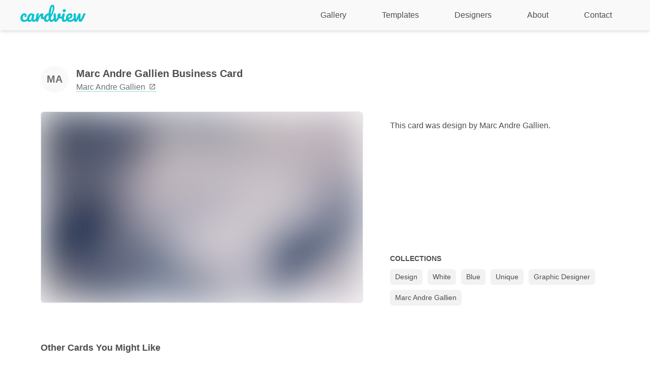

--- FILE ---
content_type: text/html; charset=utf-8
request_url: https://cardview.net/business-card-gallery/312-marc-andre-gallien-business-card/
body_size: 10739
content:
<!DOCTYPE html><html data-html-server-rendered="true" lang="en" data-vue-tag="%7B%22lang%22:%7B%22ssr%22:%22en%22%7D%7D"><head>
    <title>Marc Andre Gallien Business Card - Cardview.net</title><meta name="gridsome:hash" content="992e3c0f129120b0950a95a44d74d3df8f272da8"><meta data-vue-tag="ssr" charset="utf-8"><meta data-vue-tag="ssr" name="generator" content="Gridsome v0.7.23"><meta data-vue-tag="ssr" data-key="viewport" name="viewport" content="width=device-width, initial-scale=1, viewport-fit=cover"><meta data-vue-tag="ssr" data-key="format-detection" name="format-detection" content="telephone=no"><meta data-vue-tag="ssr" name="viewport" content="width=device-width, initial-scale=1.0, minimum-scale=1.0, maximum-scale=1.0"><meta data-vue-tag="ssr" name="description" content="Marc Andre Gallien Business Card"><link data-vue-tag="ssr" rel="icon" href="data:,"><link data-vue-tag="ssr" rel="icon" type="image/png" sizes="16x16" href="/assets/static/favicon.ce0531f.cc7cbb49fabf29b228c4503cecb36947.png"><link data-vue-tag="ssr" rel="icon" type="image/png" sizes="32x32" href="/assets/static/favicon.ac8d93a.cc7cbb49fabf29b228c4503cecb36947.png"><link data-vue-tag="ssr" rel="icon" type="image/png" sizes="96x96" href="/assets/static/favicon.b9532cc.cc7cbb49fabf29b228c4503cecb36947.png"><link data-vue-tag="ssr" rel="apple-touch-icon" type="image/png" sizes="76x76" href="/assets/static/favicon.f22e9f3.cc7cbb49fabf29b228c4503cecb36947.png"><link data-vue-tag="ssr" rel="apple-touch-icon" type="image/png" sizes="152x152" href="/assets/static/favicon.62d22cb.cc7cbb49fabf29b228c4503cecb36947.png"><link data-vue-tag="ssr" rel="apple-touch-icon" type="image/png" sizes="120x120" href="/assets/static/favicon.1539b60.cc7cbb49fabf29b228c4503cecb36947.png"><link data-vue-tag="ssr" rel="apple-touch-icon" type="image/png" sizes="167x167" href="/assets/static/favicon.dc0cdc5.cc7cbb49fabf29b228c4503cecb36947.png"><link data-vue-tag="ssr" rel="apple-touch-icon" type="image/png" sizes="180x180" href="/assets/static/favicon.7b22250.cc7cbb49fabf29b228c4503cecb36947.png"><link rel="preload" href="/assets/css/0.styles.2900b21f.css" as="style"><link rel="preload" href="/assets/js/app.55ed8093.js" as="script"><link rel="preload" href="/assets/js/3.78532663.js" as="script"><link rel="prefetch" href="/assets/js/1.c4b866ac.js"><link rel="prefetch" href="/assets/js/10.6ec59694.js"><link rel="prefetch" href="/assets/js/11.b58438c4.js"><link rel="prefetch" href="/assets/js/page--src--pages--404-vue.77741e28.js"><link rel="prefetch" href="/assets/js/page--src--pages--about-vue.9c4c46cd.js"><link rel="prefetch" href="/assets/js/page--src--pages--contact-vue.b05f7bcb.js"><link rel="prefetch" href="/assets/js/page--src--pages--designers-vue.ceae392e.js"><link rel="prefetch" href="/assets/js/page--src--pages--index-vue.53836a74.js"><link rel="prefetch" href="/assets/js/vendors~page--src--pages--designers-vue~page--src--pages--index-vue.430219e9.js"><link rel="stylesheet" href="/assets/css/0.styles.2900b21f.css"><noscript data-vue-tag="ssr"><style>.g-image--loading{display:none;}</style></noscript>
  </head>
  <body>
    <div data-server-rendered="true" id="app"><div class="nav-mobile"><div id="nav-mobile__button"></div><ul class="nav-mobile__list"><li><a href="/" class="nav-mobile__link home active">Gallery</a></li><li><a href="/business-card-templates" class="nav-mobile__link">Templates</a></li><li><a href="/designers" class="nav-mobile__link">Designers</a></li><li><a href="/about" class="nav-mobile__link">About</a></li><li><a href="/contact" class="nav-mobile__link">Contact</a></li></ul></div><div class="layout-container"><header><a href="/" class="logo active"><img src="/assets/img/logo-cardview.d5a026cd.svg" alt="Cardview Logo"></a><nav class="nav"><a href="/" class="nav__link home active">Gallery</a><a href="/business-card-templates/" class="nav__link">Templates</a><a href="/designers/" class="nav__link">Designers</a><a href="/about/" class="nav__link">About</a><a href="/contact/" class="nav__link">Contact</a></nav></header><main><div class="single-card-page"><div class="current-card" data-v-305e0018=""><div class="section-image" data-v-305e0018=""><section tabindex="0" class="carousel hooper" style="display:none;" data-v-305e0018=""><div class="hooper-list"><ul class="hooper-track" style="transform:translate(NaNpx, 0);"><li class="hooper-slide is-active" style="width:0px;" data-v-305e0018=""><img src="data:image/svg+xml,%3csvg fill='none' viewBox='0 0 633 378' xmlns='http://www.w3.org/2000/svg' xmlns:xlink='http://www.w3.org/1999/xlink'%3e%3cdefs%3e%3cfilter id='__svg-blur-294f0bddfc8381e365f016761afc178b'%3e%3cfeGaussianBlur in='SourceGraphic' stdDeviation='40'/%3e%3c/filter%3e%3c/defs%3e%3cimage x='0' y='0' filter='url(%23__svg-blur-294f0bddfc8381e365f016761afc178b)' width='633' height='378' xlink:href='data:image/jpeg%3bbase64%2c/9j/2wBDAAYEBQYFBAYGBQYHBwYIChAKCgkJChQODwwQFxQYGBcUFhYaHSUfGhsjHBYWICwgIyYnKSopGR8tMC0oMCUoKSj/2wBDAQcHBwoIChMKChMoGhYaKCgoKCgoKCgoKCgoKCgoKCgoKCgoKCgoKCgoKCgoKCgoKCgoKCgoKCgoKCgoKCgoKCj/wAARCAAmAEADASIAAhEBAxEB/8QAGQAAAgMBAAAAAAAAAAAAAAAABQYAAwcE/8QAMBAAAgECBQMDAQcFAAAAAAAAAQIDBBEABRIhMQYTURRBYRUiMlJxgaGxBxYjRJH/xAAXAQEBAQEAAAAAAAAAAAAAAAADBAEC/8QAHhEAAwABBQEBAAAAAAAAAAAAAAECAxESITFBImH/2gAMAwEAAhEDEQA/AMbTpwOCyCqgSxIeWPUl7XsWXBjKxnOVUsJjki9JY2ZJdV/s6gLBvNht5OOqngrBTy9xJAuix7lPsxPloiP01rbyMMcuWwxPHErUy0jkRofvaN7fLbE/iB%2bMXKvGDt9QN6ZavzfqShipqaqy6vLXllVdC6BfUfO1z%2btsafXdLSwulVS1JqalT/ssFd/ewkWxH5fGLehckjoYpZ2sKu5hcBbKljwoudjsb%2b%2b2HD00bhWlQNo3Bbe2AvJ9cDTj%2beRQyyCShzFJ371SEjaKaMKWdSx1XNxdt777284L0LAtIkEMiRxtp7TppZR5HkYMd%2bC6qrFyxIAjBb%2bOMXRIXQMY3j%2bHABwdPXs7S06Bs0PfiCq1oz963JHj4xzzwKFICgDwOMdVRIkVRMk8iQEgFHZgA1xv%2bdj/ADhT6szv%2b26IVdbUCpcH/EioV7gPIuNuPf8ALGqW%2bDXSXLMOzHPIxlBy6lklMqG2uRtRsSCQGPG4G4I%2bOccVBm2ZpmFLIsjzSKyosbgaZBe2kgcg3t53xTPk2YSZm4qLsXbU05FwF51EDjaxthyyrK/QU0VRDWSxU0L91agUEjAkW3Nrg7i3xi5bVJD9VRqOQZm1Jkg1SrTyQ1BV43UtpI3MZPN7Dn3uMMT0ZqmSaEz1dLUL3FGv7Gk2IBvv8%2b2Mr%2buZinVop6imWWGti0ysg7RkKjZm9g1twRzaxxpPQucxOZcoSenqVowQk0VSjki%2by6Qb7X5xPUtLcOrTe0YaOhqkiEayx08d76Y1uf8ApOCWjTGNTXAG7Gwv84qgrIp2kWCRWMezWNyDjP8A%2bruYGDpOtp5WdZiFVbnaVSwv%2bthglLt6CVSlahXqTqLpoyrRT5rTmuP2YhAO66n4sCL/AL4zXMKiKvqagtJNXZYxMIZ2ClRyWC7Bb297cc4zCmjnnraenoUkeplcCNYluxPwPONy6c6EkoqAnN6ySeYAiBLAGnU%2bTvc/BuoPGLMmOMHpJiy1n8AXpKelpMto4oBIs1SiNrcqXsrHdhvzvhSfLE%2bp5hUQRrTLlqM5CSuxJXlhfk7iw245HOJiYDE2UZUhsy90qpIaPNaanqHkjSVZVUrdJAAARfY8XA22vihvp1D1wsXppDVyP6aKYEbOpBa558AMN7XuMTEwy70/AX0n%2bjL0vm%2baDMZ6qlq1qKM95XiqY9LBowDa631AKdmNj7Y6esqmm6x6aypxFJDDPK7MCwDDSLWuL7XYYmJgq4aaFnlNMMdEdEZd0nCzxD1GYuNMlU43A/Cv4V/c%2b%2bDNdKI0diDZRc2xMTAunT1Y0ypWiP/Z' /%3e%3c/svg%3e" width="633" data-src="/assets/static/marc-andre-gallien-business-card.30f820c.923e450d41ad8909e8c581d47fdc5257.jpg" data-srcset="/assets/static/marc-andre-gallien-business-card.30f820c.923e450d41ad8909e8c581d47fdc5257.jpg 633w" data-sizes="(max-width: 633px) 100vw, 633px" class="carousel-image g-image g-image--lazy g-image--loading" data-v-305e0018=""><noscript data-v-305e0018=""><img src="/assets/static/marc-andre-gallien-business-card.30f820c.923e450d41ad8909e8c581d47fdc5257.jpg" class="carousel-image g-image g-image--loaded" width="633"></noscript></li></ul><div class="hooper-navigation" data-v-305e0018=""><button type="button" class="hooper-prev"><svg class="icon icon-arrowLeft" viewBox="0 0 24 24" width="24px" height="24px"><title>Arrow Left</title><path d="M0 0h24v24H0z" fill="none"></path><path d="M15.41 16.59L10.83 12l4.58-4.59L14 6l-6 6 6 6 1.41-1.41z"></path></svg></button><button type="button" class="hooper-next"><svg class="icon icon-arrowRight" viewBox="0 0 24 24" width="24px" height="24px"><title>Arrow Right</title><path d="M0 0h24v24H0z" fill="none"></path><path d="M8.59 16.59L13.17 12 8.59 7.41 10 6l6 6-6 6-1.41-1.41z"></path></svg></button></div><div aria-live="polite" aria-atomic="true" class="hooper-liveregion hooper-sr-only">Item 1 of 1</div></div></section><img src="data:image/svg+xml,%3csvg fill='none' viewBox='0 0 633 378' xmlns='http://www.w3.org/2000/svg' xmlns:xlink='http://www.w3.org/1999/xlink'%3e%3cdefs%3e%3cfilter id='__svg-blur-294f0bddfc8381e365f016761afc178b'%3e%3cfeGaussianBlur in='SourceGraphic' stdDeviation='40'/%3e%3c/filter%3e%3c/defs%3e%3cimage x='0' y='0' filter='url(%23__svg-blur-294f0bddfc8381e365f016761afc178b)' width='633' height='378' xlink:href='data:image/jpeg%3bbase64%2c/9j/2wBDAAYEBQYFBAYGBQYHBwYIChAKCgkJChQODwwQFxQYGBcUFhYaHSUfGhsjHBYWICwgIyYnKSopGR8tMC0oMCUoKSj/2wBDAQcHBwoIChMKChMoGhYaKCgoKCgoKCgoKCgoKCgoKCgoKCgoKCgoKCgoKCgoKCgoKCgoKCgoKCgoKCgoKCgoKCj/wAARCAAmAEADASIAAhEBAxEB/8QAGQAAAgMBAAAAAAAAAAAAAAAABQYAAwcE/8QAMBAAAgECBQMDAQcFAAAAAAAAAQIDBBEABRIhMQYTURRBYRUiMlJxgaGxBxYjRJH/xAAXAQEBAQEAAAAAAAAAAAAAAAADBAEC/8QAHhEAAwABBQEBAAAAAAAAAAAAAAECAxESITFBImH/2gAMAwEAAhEDEQA/AMbTpwOCyCqgSxIeWPUl7XsWXBjKxnOVUsJjki9JY2ZJdV/s6gLBvNht5OOqngrBTy9xJAuix7lPsxPloiP01rbyMMcuWwxPHErUy0jkRofvaN7fLbE/iB%2bMXKvGDt9QN6ZavzfqShipqaqy6vLXllVdC6BfUfO1z%2btsafXdLSwulVS1JqalT/ssFd/ewkWxH5fGLehckjoYpZ2sKu5hcBbKljwoudjsb%2b%2b2HD00bhWlQNo3Bbe2AvJ9cDTj%2beRQyyCShzFJ371SEjaKaMKWdSx1XNxdt777284L0LAtIkEMiRxtp7TppZR5HkYMd%2bC6qrFyxIAjBb%2bOMXRIXQMY3j%2bHABwdPXs7S06Bs0PfiCq1oz963JHj4xzzwKFICgDwOMdVRIkVRMk8iQEgFHZgA1xv%2bdj/ADhT6szv%2b26IVdbUCpcH/EioV7gPIuNuPf8ALGqW%2bDXSXLMOzHPIxlBy6lklMqG2uRtRsSCQGPG4G4I%2bOccVBm2ZpmFLIsjzSKyosbgaZBe2kgcg3t53xTPk2YSZm4qLsXbU05FwF51EDjaxthyyrK/QU0VRDWSxU0L91agUEjAkW3Nrg7i3xi5bVJD9VRqOQZm1Jkg1SrTyQ1BV43UtpI3MZPN7Dn3uMMT0ZqmSaEz1dLUL3FGv7Gk2IBvv8%2b2Mr%2buZinVop6imWWGti0ysg7RkKjZm9g1twRzaxxpPQucxOZcoSenqVowQk0VSjki%2by6Qb7X5xPUtLcOrTe0YaOhqkiEayx08d76Y1uf8ApOCWjTGNTXAG7Gwv84qgrIp2kWCRWMezWNyDjP8A%2bruYGDpOtp5WdZiFVbnaVSwv%2bthglLt6CVSlahXqTqLpoyrRT5rTmuP2YhAO66n4sCL/AL4zXMKiKvqagtJNXZYxMIZ2ClRyWC7Bb297cc4zCmjnnraenoUkeplcCNYluxPwPONy6c6EkoqAnN6ySeYAiBLAGnU%2bTvc/BuoPGLMmOMHpJiy1n8AXpKelpMto4oBIs1SiNrcqXsrHdhvzvhSfLE%2bp5hUQRrTLlqM5CSuxJXlhfk7iw245HOJiYDE2UZUhsy90qpIaPNaanqHkjSVZVUrdJAAARfY8XA22vihvp1D1wsXppDVyP6aKYEbOpBa558AMN7XuMTEwy70/AX0n%2bjL0vm%2baDMZ6qlq1qKM95XiqY9LBowDa631AKdmNj7Y6esqmm6x6aypxFJDDPK7MCwDDSLWuL7XYYmJgq4aaFnlNMMdEdEZd0nCzxD1GYuNMlU43A/Cv4V/c%2b%2bDNdKI0diDZRc2xMTAunT1Y0ypWiP/Z' /%3e%3c/svg%3e" width="633" data-src="/assets/static/marc-andre-gallien-business-card.30f820c.923e450d41ad8909e8c581d47fdc5257.jpg" data-srcset="/assets/static/marc-andre-gallien-business-card.30f820c.923e450d41ad8909e8c581d47fdc5257.jpg 633w" data-sizes="(max-width: 633px) 100vw, 633px" class="carousel-image g-image g-image--lazy g-image--loading" style="margin-bottom:15px;" data-v-305e0018=""><noscript data-v-305e0018=""><img src="/assets/static/marc-andre-gallien-business-card.30f820c.923e450d41ad8909e8c581d47fdc5257.jpg" class="carousel-image g-image g-image--loaded" width="633"></noscript><!----></div><div class="card-info" data-v-305e0018=""><div class="designer-image-placeholder" data-v-305e0018="">MA</div><div data-v-305e0018=""><h1 class="card-name" data-v-305e0018="">Marc Andre Gallien Business Card</h1><a rel="nofollow noreferrer" href="http://www.behance.net/mgallien" class="designer-link" data-v-305e0018="">
          Marc Andre Gallien
        <img src="/assets/img/icon-open-in-new-tab.4d260b36.svg" class="icon-outbound" data-v-305e0018=""></a></div></div><div class="card-description" data-v-305e0018="">This card was design by Marc Andre Gallien.</div><div class="tags" data-v-305e0018=""><span class="tags__title" data-v-305e0018="">Collections</span><ul class="tags__list" data-v-305e0018=""><li class="tags__item" data-v-305e0018=""><a href="/business-card-collections/design/" data-v-305e0018="">
            Design
          </a></li><li class="tags__item" data-v-305e0018=""><a href="/business-card-collections/white/" data-v-305e0018="">
            White
          </a></li><li class="tags__item" data-v-305e0018=""><a href="/business-card-collections/blue/" data-v-305e0018="">
            Blue
          </a></li><li class="tags__item" data-v-305e0018=""><a href="/business-card-collections/unique/" data-v-305e0018="">
            Unique
          </a></li><li class="tags__item" data-v-305e0018=""><a href="/business-card-collections/graphic-designer/" data-v-305e0018="">
            Graphic Designer
          </a></li><li class="tags__item" data-v-305e0018=""><a href="/business-card-collections/marc-andre-gallien/" data-v-305e0018="">
            Marc Andre Gallien
          </a></li></ul></div></div><div class="similar-cards" data-v-5b84cbac=""><h2 class="title" data-v-5b84cbac="">Other Cards You Might Like</h2><div class="container" data-v-5b84cbac=""><div class="card" data-v-5b84cbac=""><img src="data:image/svg+xml,%3csvg fill='none' viewBox='0 0 300 300' xmlns='http://www.w3.org/2000/svg' xmlns:xlink='http://www.w3.org/1999/xlink'%3e%3cdefs%3e%3cfilter id='__svg-blur-b4bb086c9348ddbdc4ff2928b64c0160'%3e%3cfeGaussianBlur in='SourceGraphic' stdDeviation='40'/%3e%3c/filter%3e%3c/defs%3e%3cimage x='0' y='0' filter='url(%23__svg-blur-b4bb086c9348ddbdc4ff2928b64c0160)' width='300' height='300' xlink:href='data:image/jpeg%3bbase64%2c/9j/2wBDAAYEBQYFBAYGBQYHBwYIChAKCgkJChQODwwQFxQYGBcUFhYaHSUfGhsjHBYWICwgIyYnKSopGR8tMC0oMCUoKSj/2wBDAQcHBwoIChMKChMoGhYaKCgoKCgoKCgoKCgoKCgoKCgoKCgoKCgoKCgoKCgoKCgoKCgoKCgoKCgoKCgoKCgoKCj/wAARCABAAEADASIAAhEBAxEB/8QAGwAAAgIDAQAAAAAAAAAAAAAABQYDBAACBwH/xAA3EAACAQIFAwIEAwUJAAAAAAABAgMEEQAFEiExBhNBIlEUYXGBBxUyJFKRodEWIzNCQ3KSseH/xAAZAQACAwEAAAAAAAAAAAAAAAABAgADBAX/xAAsEQACAQMBBgUEAwAAAAAAAAABAgMAESEEEjFBUWGRBRMiocEUgdHwQnHx/[base64]%2bbecVus%2bjMp6opw9YOxWqLR1MAvInyb94fX7YPQMWpI30LGTGDoXhduB8sDY5qtoO5qcgXJba1v4c%2b/ywGmC2IFNFoml2gxGDbPPp2rbOen480oIYRWtBPGioJwAWIFr3B8nf6XwFz2uqMmeokpKGvhoqKL/AB4%2b2ImVRcswdhq9gBY8%2b%2bGS7duKRJpCGdVs2n33B2xQ6wi7/TOYRWjJeO1pRdT6hyPbAQLtFrZNNPJN5awl7qNw5d6VIc4hzvKgRPX5MIUWeeWhYwxoWG2sstwbC9jdSPPGGLKo8why6WTMI1zSop110c8emNqiwJAYA6Q3i4NjfCXQ5VmtfmmqQ1WurTVUS1rqI5mQhoo%2b2txGgINhckgEWGGWpnbpqgocpy1ZGldWlkqHS4dyfUb8aixJt4GHkZIlycCqNNFqNXIAqksb/fvQ5spyfpNIaetp8yMs5HezCKFnjdmPDNuVtxvxfzh/aKIQGJgvZVdJXxYYRvwqzKunpfha8zSt29bSSyu59h%2bokAfS3GLf4m9af2cpIKOgKSZvVMO2rf6aX3Y/Xgff2xDEqsbDJ30F1sskaqWNl3DkenxTZSSQz0EMtISaZ4w0ZIO6kbc74iysr8EnqXltrj3OJqGWSWgppZgDK0Ss4Tgm29sC5Ja5UsctiZyCbqlxyLDfc7Fr/MYXZuQVq3zQqskl7kg9r/mrLwpDUR6VBVpFKte%2bn3H/AL9sVOs0J6XzACGSc6FtFG2lnOpdgfH18YlWedamNTl6ohYDuaCbC9sZ1hSmu6araRVVjMESzC43decRV2aE0/nW3m3OhvRtRVjLJXzeuo6iRH0GaKYMoPlGY8slgLjn6g4OzvTS0jvM0UlOBcsSGX%2bWF7PemMjzjKYciqAkSweqFaa0ZRrWLBR6d7nYjzgP0109P0lkuY5dU18FRTTzpJTXur221XXwdh5tzhyFO%2bqUeRbbPDjy40L6p/FSTLf7jKaCjZpAX7rOxCm%2b910gX%2b5ws9K5DV9QZzBnnVVpaeqZpLVD6O8ijdvkoJUD3%2b2H7KugsmWpFfmMLTJF6kSc2S/N2HkcWB%2bd74zO%2bmMs66rJqmtq6iKmgPwlIYJAqsF3c6SLH1bD/bgRyAoBxO%2bn1WlaOdmGVBx8Zp3kkimo17EqqkiK0bLuLbEcePvihPRLOkytmEgWUux9P6S3FvkN8WqCi/LcrpqSGWRo6WFYgdALMFFr299uBjQ14W5Pxg08/srf0wt2B9P770QIiLuc/wBn8GovhF9QNc4U6tSgEX1X535Fxv8ALFjMby5XItM6GT0hC3GoEWv97Y8WvRgCGqfl%2bzN/TGZtqWh1NJxNExJ2sBKl/wCWJ6v5UQIxmPJ7/ApX6dpKl84MlWCJYiXc%2bQeAD9yTiXqbLKyWd6mlhNYXZQFBAKi9rb%2bBz9sMFbXxwV9NBK1u%2bpCE8Ag7fx4wvdYdzN4BluUZ4%2bW5gr31xrdWNraGI3H2xmSFbbBbIP3/AG1dmfxCYP8AUrCArLa1rgi9ie/wM0IzXMa3NdTWJRSAsa/pUkgD%2bZHOL%2bZ5c%2bVikp1DGljiCpJq4cbk/UnfBDIJKTMqDJnoowKZ4lrnHktay3%2berV/xwyuquhVlUjkXAIB97fLCppXVTdvUeNWz%2bMwSTJsRDyk3DHTPQ4HvW7uVAJV3JG%2bkXxUkhLSu/crhfwrbD6YXNOdstbLXZxUUjUx9SxQRmN1tcMhIvv7E7G4wHGcZ6sbD4%2boka%2bvVoS6JbggD6b4vklEV7muZo9E%2bsI2FwTa%2bbA9eX%2bU9wx9qQP3q57D9MjXHFuMeZqVfLpdT9ldrs%2b2kahudx/3jjfUXXed00/byvOmnYKO4TAlkb90G3q%2bvuTzgxSVHUubUWZZRm1ZJ%2bZ0xWV4lWNUmgO4ZTa%2bxHg4tCllueNY5JVglKpvU7xkXHKmPrIq/wDxuHTtsA6tqB3HnG2WZJUVFZldTA0JoyolmLGzKQL7e9zjjj5X1NSzyS0VNmKQmT0kIwU342b%2bmOzdN/mOXdGsOoqi0wjLN2BoaJPC6h/m%2bfj7Xxj%2bmHnlyce9dweMs3hsenVbG5BuAQQbnjxFxX//Z' /%3e%3c/svg%3e" width="300" data-src="/assets/static/marine-laurent-2.c1ded47.13c109ae50dad671b4994a05f1fff37e.jpg" data-srcset="/assets/static/marine-laurent-2.c1ded47.13c109ae50dad671b4994a05f1fff37e.jpg 300w" data-sizes="(max-width: 300px) 100vw, 300px" class="card__img g-image g-image--lazy g-image--loading"><noscript><img src="/assets/static/marine-laurent-2.c1ded47.13c109ae50dad671b4994a05f1fff37e.jpg" class="card__img g-image g-image--loaded" width="300"></noscript><a href="/business-card-gallery/598-marine-laurent-business-cards/" class="card__link"></a></div><!----><div class="card" data-v-5b84cbac=""><img src="data:image/svg+xml,%3csvg fill='none' viewBox='0 0 300 300' xmlns='http://www.w3.org/2000/svg' xmlns:xlink='http://www.w3.org/1999/xlink'%3e%3cdefs%3e%3cfilter id='__svg-blur-e48425afaa3935d304fb8650448529a2'%3e%3cfeGaussianBlur in='SourceGraphic' stdDeviation='40'/%3e%3c/filter%3e%3c/defs%3e%3cimage x='0' y='0' filter='url(%23__svg-blur-e48425afaa3935d304fb8650448529a2)' width='300' height='300' xlink:href='data:image/jpeg%3bbase64%2c/9j/2wBDAAYEBQYFBAYGBQYHBwYIChAKCgkJChQODwwQFxQYGBcUFhYaHSUfGhsjHBYWICwgIyYnKSopGR8tMC0oMCUoKSj/2wBDAQcHBwoIChMKChMoGhYaKCgoKCgoKCgoKCgoKCgoKCgoKCgoKCgoKCgoKCgoKCgoKCgoKCgoKCgoKCgoKCgoKCj/wAARCABAAEADASIAAhEBAxEB/8QAGwAAAgMBAQEAAAAAAAAAAAAABQcEBggCAwH/xAA4EAABAgQDBgMGBAcBAAAAAAABAgMABAURBiExBxITQVFhInGBFCMyYpHBCDOx0SRCUmNygqGy/8QAGQEAAgMBAAAAAAAAAAAAAAAAAwQAAQIF/8QAIBEAAgIBBAMBAAAAAAAAAAAAAAIBAyEEERIxExRBUf/aAAwDAQACEQMRAD8ASsunwKtEjdHDC7i5ytHhLGy7CJG6kp7w2YID5srLnEZYvfKDdHpDtZrclTWFcN2aeS0FFJUE3OpAzsNY1DgXZXQMJcOZDYqVUGftkykEIP8AbRonzzPeKZoUgjsAbHa5iItTtUvSKWcwt5HvnU/I391W9YeTeyrCreFJyiMSAR7SgBU6uy5gLHwr3jpY52FhF0ecUF2uVHmY%2bFW40p2YcQhpA3lKWbBI6nkPWAy0yWYUxTSKnhHFM1Ra0gCYYVdLiR4XUH4Vp7EfccoEVT2jjJfRcoyKd3l5w6PxLY3wliKTlpCloVPViUc93PtEJbQk/Ei%2bqwfoDmDrCfpD7i2d1Yt3gitviTRbKTSpueX/AAzRKAfE4ckj1i40yhSsokKdHHf1CinwjyH7wWAKUFDICEoIAQkWAT2EcJQVEE6nmOXlHQSpVzJzLL2bEYgpuLHqnh2qSmI6I6WnZZwLc3U5pPJXkdCO8aW2Z4zk8a4cYn5UhCydx9gHNh3Up/xOqT0yhD4iqdOkGHE1BSVFaSOAM1KB6jkPOFtgPGNQwjXJ9yhWVKTKFsqZdJUgpN929rZpJuD%2b8K6hV5YGdPLSuTWG0LalhvBCHGph4TtTSLCTl1C6T86tE/8AT2jMGPNpuJcezBYcdMvTirwSbFw32uNVHufoIG0vCkxWXVPqccWhKgHHXdAo527k2MXui0OSpSUhhAU8QfeqAv5DpGatPLZ%2bG7L1rx9KbQcEOOKQ9UlFsE33D8av2gvi6g%2bz0xM1RmEpWwn3jSbkrR/UO4/6ItZCibXI625x7JVut76iAhIuVKNgB1MOeFIXjAp7Dy25OqM3K05pT884hlsc1a%2bQHMwucR7QFrUqWozamxpxD%2bYfsn9YH4kYnK3UVTDk2vxADdOZ0tl0v0EMfZvsOnJ9DU7XN%2bmyJsoJUn37o7JPwjufpC1l8z1iBivTquWzIq6BhitYsqSZeXYemZhw73CRn/sonQdzGg8L7AZCXokwmsThNVdaKWuB%2bXLL5E81nroLQ2qDRKXhunpkqNKIlmf5rZrcPVatSYIpmbgpQm1tOZPkIUl/wZMh0CsO4QxTUcOYlllsyy1hmcb1KCPgeR1te46gxaKlIuSU6qXfIXay23UHwuIIulaT0Izi8/[base64]%2bdQ/wDIz8oTm03brVsRqdpuFm3afTlXSpYPvnR8yhoOw%2bphZU6jOTDnGnFFaznnA4WZLC%2bKsYYix3UTMVCZcDQuEJHhSgdEp0H6x1R6SzKIBAuu17xKZYbYbASkC0dqcsLc4JEbE3JDzgMollKrlK94C2mXX7QPeB3cwCL9Y74ljcx5LUDmDfrFlH//2Q==' /%3e%3c/svg%3e" width="300" data-src="/assets/static/olasky&amp;sinsteden-business-card.c1ded47.1591aa60d4d7d40feccec010e736e808.jpg" data-srcset="/assets/static/olasky&amp;sinsteden-business-card.c1ded47.1591aa60d4d7d40feccec010e736e808.jpg 300w" data-sizes="(max-width: 300px) 100vw, 300px" class="card__img g-image g-image--lazy g-image--loading"><noscript><img src="/assets/static/olasky&sinsteden-business-card.c1ded47.1591aa60d4d7d40feccec010e736e808.jpg" class="card__img g-image g-image--loaded" width="300"></noscript><a href="/business-card-gallery/609-olsky-and-sinsteden-business-card/" class="card__link"></a></div><!----><div class="card" data-v-5b84cbac=""><img src="data:image/svg+xml,%3csvg fill='none' viewBox='0 0 300 300' xmlns='http://www.w3.org/2000/svg' xmlns:xlink='http://www.w3.org/1999/xlink'%3e%3cdefs%3e%3cfilter id='__svg-blur-e3a334282f2b8fd7d6ed00dbd384b448'%3e%3cfeGaussianBlur in='SourceGraphic' stdDeviation='40'/%3e%3c/filter%3e%3c/defs%3e%3cimage x='0' y='0' filter='url(%23__svg-blur-e3a334282f2b8fd7d6ed00dbd384b448)' width='300' height='300' xlink:href='data:image/jpeg%3bbase64%2c/9j/2wBDAAYEBQYFBAYGBQYHBwYIChAKCgkJChQODwwQFxQYGBcUFhYaHSUfGhsjHBYWICwgIyYnKSopGR8tMC0oMCUoKSj/2wBDAQcHBwoIChMKChMoGhYaKCgoKCgoKCgoKCgoKCgoKCgoKCgoKCgoKCgoKCgoKCgoKCgoKCgoKCgoKCgoKCgoKCj/wAARCABAAEADASIAAhEBAxEB/8QAHAAAAQQDAQAAAAAAAAAAAAAABwABAgUEBggD/8QANxAAAQMDAgMGAwQLAAAAAAAAAQIDBAAFERIhBjFBBxMiUXGBMmGRI0OCsRVCRFJicpKhwfDx/8QAGAEBAQEBAQAAAAAAAAAAAAAAAAECBAP/xAAbEQEAAgMBAQAAAAAAAAAAAAAAARECAyExUv/aAAwDAQACEQMRAD8AMGKbFSxSxQRxTYqWKRoI1Gqe9cU2SzJUbhc4zSh92Fa1/wBKcmh1xB20RW0qRYoC3lYOHpJ0pz/KNz7kVvHXll5BYulQSkqWQlKRkknAHrWnXvtI4dtUlDCpSpThVpWYqdYb%2bZPI%2bgzQXvN44j4ngCVPuKXGFkgxkHu0oBzjwjY50nfetUlMMwn1sKkB11B0KKAcZHMDPlyr216ccpqZ6TcddlV6tMOPAlCCUjmo7JHvVrbYTSyhfcLdTzKnfCMbYwOvX6VlptjJeK5Djr5GwQo4QPwjauWcogpTxobcham0vanB%2b4glI9T5elV91YejMyELTpcDatOeR2OK3dCW2UpbQEIH6qRgf2rFvKoLUBx26usMxUjxOPLCEp9zUtXB1xh7rfiuZCyTlJB1b/LY1Ud8pDhDmskHOKI/G/CbMGbMuHB8tVwtIXlf2KkpBO%2bCOo/jFaUtlmakqKNLjZypCuafpzFdOvfOPJ7CTD2i3WUpwqbkSFFBBwpRINeEkqkO61EJJJUvYbqJznyFMlaB4GQp0%2bSeWfy/3lWVDtc24PBDaFk9ENDJ%2bv8Ayrlv%2bIpPfXftUHE12RaYxfnTolujA%2bFbisrX8kpxnPoDQxvnbG9Njob4dhrjrWka3nwFKQeoA5e5z6UMrnKlXKYuROkOyZC/iWpZJ9NR5D5DFctNCJee1TuH1tcPMKW8r9rmjUofNDfT8R9qH15uk%2b8y%2b/u0x%2bZIG471WvR6J%2bFPsPeqiTIiQE/buJQeiEcz/mseK/dbuvubNDLbZ21lNaBO7LnUrkz4Tw1d42HMHfkcHP1rH427L4011Uu0IbaeVnU0pPgV6eX5VPs74KmWmd%2bkZz6lyVJ07nkD0ooDlvRAc4b7LFFSV3ZYAH3aOVEu02C32poIiR20Y6gb1cVE0sc0yLsmCyGZAAdHJKMkq9unocU1viX6/rCLfHVHYJ%2bMjf69PajpK4PtcqYJD8dC1g5BIq6hwI8RASy0lIHkKLYXcNdlbLS0v3VZfdO5Ct6JdttES3tBEdlCQPIVYgAcqVEMAByp6VKgVRNPTUH/2Q==' /%3e%3c/svg%3e" width="300" data-src="/assets/static/rafaela-abrahao-2-business-card.c1ded47.5fd1228d52e7f3e2c20cba732c366302.jpg" data-srcset="/assets/static/rafaela-abrahao-2-business-card.c1ded47.5fd1228d52e7f3e2c20cba732c366302.jpg 300w" data-sizes="(max-width: 300px) 100vw, 300px" class="card__img g-image g-image--lazy g-image--loading"><noscript><img src="/assets/static/rafaela-abrahao-2-business-card.c1ded47.5fd1228d52e7f3e2c20cba732c366302.jpg" class="card__img g-image g-image--loaded" width="300"></noscript><a href="/business-card-gallery/607-rafaela-abrahao-business-card/" class="card__link"></a></div><!----><div class="card" data-v-5b84cbac=""><img src="data:image/svg+xml,%3csvg fill='none' viewBox='0 0 300 300' xmlns='http://www.w3.org/2000/svg' xmlns:xlink='http://www.w3.org/1999/xlink'%3e%3cdefs%3e%3cfilter id='__svg-blur-022ab6849afd7d9feb85027014929f1f'%3e%3cfeGaussianBlur in='SourceGraphic' stdDeviation='40'/%3e%3c/filter%3e%3c/defs%3e%3cimage x='0' y='0' filter='url(%23__svg-blur-022ab6849afd7d9feb85027014929f1f)' width='300' height='300' xlink:href='data:image/jpeg%3bbase64%2c/9j/2wBDAAYEBQYFBAYGBQYHBwYIChAKCgkJChQODwwQFxQYGBcUFhYaHSUfGhsjHBYWICwgIyYnKSopGR8tMC0oMCUoKSj/2wBDAQcHBwoIChMKChMoGhYaKCgoKCgoKCgoKCgoKCgoKCgoKCgoKCgoKCgoKCgoKCgoKCgoKCgoKCgoKCgoKCgoKCj/wAARCABAAEADASIAAhEBAxEB/8QAGwAAAQUBAQAAAAAAAAAAAAAABQMEBgcIAQL/xAA9EAACAQIEBAMDBwsFAAAAAAABAgMEEQAFBhITITFBByJRFHGRIyVCYWKBsRUWFyYyQ1KCkqHRZHJ0k8H/xAAYAQADAQEAAAAAAAAAAAAAAAAAAgMBBP/EABwRAQADAAMBAQAAAAAAAAAAAAEAAhEDEiExIv/aAAwDAQACEQMRAD8ApmsoXp45ZquZjFGNz8FdxA95w%2bgysimSeGhiRWUMstQ29iCLiww91VVRtp/MENUrNwiBHCLKPfgrpyopduXQS7YY2RBJPJ5io2jmBjmNSc9nPkjf5FrqxC%2byokX%2bEtwl%2bAx4XKq%2bI8KCGnVv4YTuP3tieRwUdXxhNmMjbULINvlYgtYWHqAv9WEcxy0wmEUs8bxOm5rtYKf9q9PcST642L2ckLlybNCm1qmMP3igPm%2b848fm1GgDysGnP7sNxH/v0xPaLL8najhauzjZO02ySmiX9lL825deXbCqU1JEqCKupaONndNxKl7DdY7eoBsnxPpgyBZlfyaMiEftWZSvDCP3YO52%2brDuCkpsviDUtJT0MfaeqG6Q%2b5cGjcQPOzTRi3Oqn69eirhjDGzMZaOn83errDc/cMJZfkerpPerIoo9NZjsjRfkT0GDeVRoMtpPIt%2bEnO32RgNq1Hk05mCRIzu0Vgqi5PMdsHKBdlBTqx2kRKDz6chjKP5i8nydnRnuBKyD0XlhlNQiQ3aVmH2yTgnE0CMeKglHYbyPwx1pqbiqwphstYqJDzPrfDbJZAvs8UN1LzP9iJdoPwx1S8N%2bBTw01/pyed/gMGknpRYNS7m9eMRfCd1MhZQF9Be9sbs3IHdn2PJaeeUDk8q%2bRefZcD5GM7fLCWoYdFfyoP5R1xK5CPZpTcdB3%2bsYHg26Yna3srQ8gnVeY1GV5UtRSbOKZVTzrcWOND/ov06IIS65vI7xK5MR3C5A9B159MZt16PmKMf6mP8AHG14ZEhoInkO1FiUk%2bnIYagJOjjBPZXcfhRpyWQKEzpb/Sc2Hxtj1J4PafBFpsx/7B/jE1ihpK6SUw1c7EkswDEAX9L4iGtdWZTpyo9nY5hWVW4q8dOxHDO0NYm1r2sbDmAedsD1qaytePs4EbjwdyA8/acx/rX/ABhs/hRp9Wcbs8O0kXEYIPu8vPEk0XnNJqvKWqqMVtKIJWgdJGG7dyb/ANwVo6zL6eQgVzyO522e559fT68B1TSDxg4kqnXnh/lOQaYfMqGWvMwlRAlRYciedxbFX3540F41H9Rpf%2bRF%2bJxnvvidzGRuA%2bQHrs/M9MPWriH442o1OZqaErI8brGACGIXoOoBF8Y31Dlsma01PFHKkfCnSZiwJuB2xoeXxY0xLTcCelzN0sARwV7fz4etgrk3jsB7J9DS8CRePUlgxAQF2Fze478%2bnTFe%2bKGkZq%2bZavIqmAV5mM0lHU1HDjkLIELr0IYgLfnY29cIUHiXo3LnL0WV18T227hCpNvS5c47W%2bK2nKplL0%2bbDabgoiqf7Ngt1sYy1eUq6MO%2bF2Rz5LpqeGuqKZ6qomaaQU0m5IrqAFDX5mwvfB2WnMW4TZmiEWXm7LY9gfN6XxBl8VNMexmlekzR4WUqwaNSWH1nffCS%2bJOjRf5pqySACWpY2vbpe7dsBgYQeQs6sL%2bMzKdBsUYMpniswN7jnzv3xn8dcWl4ga/yfUOmTl2XQVkcvFRl4kSqgVe3Jjir1W%2bEu6yF3Xyf/9k=' /%3e%3c/svg%3e" width="300" data-src="/assets/static/bing-haus-3-business-card.c1ded47.b3952f029ffbbc39ff36c296947fe03c.jpg" data-srcset="/assets/static/bing-haus-3-business-card.c1ded47.b3952f029ffbbc39ff36c296947fe03c.jpg 300w" data-sizes="(max-width: 300px) 100vw, 300px" class="card__img g-image g-image--lazy g-image--loading"><noscript><img src="/assets/static/bing-haus-3-business-card.c1ded47.b3952f029ffbbc39ff36c296947fe03c.jpg" class="card__img g-image g-image--loaded" width="300"></noscript><a href="/business-card-gallery/597-bing-haus-business-cards/" class="card__link"></a></div><!----><div class="card" data-v-5b84cbac=""><img src="data:image/svg+xml,%3csvg fill='none' viewBox='0 0 300 300' xmlns='http://www.w3.org/2000/svg' xmlns:xlink='http://www.w3.org/1999/xlink'%3e%3cdefs%3e%3cfilter id='__svg-blur-5c0acd48ff6722c7594138d94490ee0a'%3e%3cfeGaussianBlur in='SourceGraphic' stdDeviation='40'/%3e%3c/filter%3e%3c/defs%3e%3cimage x='0' y='0' filter='url(%23__svg-blur-5c0acd48ff6722c7594138d94490ee0a)' width='300' height='300' xlink:href='data:image/jpeg%3bbase64%2c/9j/2wBDAAYEBQYFBAYGBQYHBwYIChAKCgkJChQODwwQFxQYGBcUFhYaHSUfGhsjHBYWICwgIyYnKSopGR8tMC0oMCUoKSj/2wBDAQcHBwoIChMKChMoGhYaKCgoKCgoKCgoKCgoKCgoKCgoKCgoKCgoKCgoKCgoKCgoKCgoKCgoKCgoKCgoKCgoKCj/wAARCABAAEADASIAAhEBAxEB/8QAGwAAAgMBAQEAAAAAAAAAAAAABQYDBAcCAQj/xAA1EAACAQMDAQQHBgcAAAAAAAABAgMABBEFBiESEzFBYSIyUXGBocEHFCNSkbEVJDNT4eLw/8QAGQEAAgMBAAAAAAAAAAAAAAAAAQMAAgQF/8QAJhEAAgIBAwIGAwAAAAAAAAAAAAECAxEEEiEiMQUTMkGRoVGx8f/aAAwDAQACEQMRAD8AL7Mt3m2paxdl92Z3d2BHqrjOcVnX2jWqwW16003Wqws/C4A5A%2btaLre%2bNH0AdM0naO6kdnGMsR5eyst3Jq8e6n/lYWhs0YdfX6zkcgY8B3fpWCqve1hHa1Fka4tZEex0K7u1BhjbGBwFJwPP2Vefal1FbSTzKVROSCQGPOPV76eI9VSCxhiVMuAA4BY9RAxnAwBwB%2blDb3VLiSLo6WC%2bWEGfDu5/[base64]/QR9f2/WgWtxYkjk/MOk1SxZWSIDla4ZasEVGwpJYKnzqSGUwSpKp5Rgw%2bBzUJIFeFqgTT2RLmI9xjmTj3Ef5qnpeiz6iNOjfrhBm7ITOh6ScYI8z41Ftq67fQrYnlosxH4Hj5EVomjO1zsTUQmTNpV1HfIPHpzhvlmkeIaiymuLr7yeM/htPD%2bcDKYxk%2br2IYtmQJpm9NMlgil1SzQTQzhcMwADjHkQCKxjWoe0sWYDlfSr6jaWOHfeiahgG11qw7CT2My/wCprAN06S2ma5qWmyD%2bhM8XvGePlisXg%2bpldvU36kpfKw/tMvqYbcNe3BmxbFcs1STRFJGQ96nFQOK6hnCxyBionOKlYioX5NQI1bDuepL61J8FmX4cH9xWi7R3Db6NLfrewSz2t5avbukZGcngHms/%2byTQbrcG84LK1PShidpn/KmP3zjFadr%2bxf4fMyZuQv8AdXD48yvHyNKv8uyHl2duPp5H00znzAHT7xum0LR7BYIxNpk3bRXJYluOOnHdjHnS1uPU7nXNUn1C%2bKNczYLlECA4GO4e6udUhudMm6bqIvGThJogWVvqPjXOh2kuuC5e0Xs4bc9LyzeiC3sA7yaNMNNT114X9z%2bwSrum9jTyIuvw9lfM2MCQBvoaENTDu0ul%2bbd1j/C7nTPOaX3Ipm5S5j2FSg4PbLuj/9k=' /%3e%3c/svg%3e" width="300" data-src="/assets/static/caroline-boisvert-1-business-card.c1ded47.a694016e84740caa1aff201ddbda7f88.jpg" data-srcset="/assets/static/caroline-boisvert-1-business-card.c1ded47.a694016e84740caa1aff201ddbda7f88.jpg 300w" data-sizes="(max-width: 300px) 100vw, 300px" class="card__img g-image g-image--lazy g-image--loading"><noscript><img src="/assets/static/caroline-boisvert-1-business-card.c1ded47.a694016e84740caa1aff201ddbda7f88.jpg" class="card__img g-image g-image--loaded" width="300"></noscript><a href="/business-card-gallery/601-caroline-boisvert-business-card/" class="card__link"></a></div><!----><!----><div class="ad" data-v-5b84cbac=""><img src="/assets/img/mavio-web-1.71658a0a.jpg" alt="Mavio Web - Modern, fast and affordable websites" class="ad__img"><a href="https://mavioweb.com/?utm_source=cardview&amp;utm_medium=banner&amp;utm_campaign=campaign_2020&amp;utm_content=ad_1" title="Mavio Web - Modern, fast and affordable websites" target="_blank" class="ad__link"></a><span title="This sponsored item is helping us keep Cardview up and running." class="ad__sponsored-text">
    Sponsored
    <img src="/assets/img/icon-open-in-new-tab.4d260b36.svg" class="icon-outbound"></span></div></div></div></div></main><!----><footer class="footer"><span class="copyright">© 2010 - 2021 Cardview.</span><nav class="footer__nav"><a href="/" class="footer__nav-link active">Gallery</a><a href="/business-card-templates/" class="footer__nav-link">Templates</a><a href="/designers/" class="footer__nav-link">Designers</a><a href="/about/" class="footer__nav-link">About</a><a href="/contact/" class="footer__nav-link">Contact</a></nav><ul class="footer__social_links"><li><a target="_blank" href="https://twitter.com/cardview" class="footer__social_link twitter"></a></li></ul></footer></div></div>
    
  

</body></html>

--- FILE ---
content_type: text/css; charset=UTF-8
request_url: https://cardview.net/assets/css/0.styles.2900b21f.css
body_size: 4033
content:
header{width:calc(100% - 80px);height:60px;padding:0 40px;display:flex;align-items:center;justify-content:space-between;background-color:var(--color-grey);position:fixed;z-index:5;box-shadow:0 4px 6px -1px rgba(0,0,0,.1),0 2px 4px -1px rgba(0,0,0,.06);flex-grow:1}header>.logo{margin-right:80px}.nav__link{padding:18px 35px;color:var(--color-text);border-bottom:4px solid transparent}.nav__link.active--exact,.nav__link.active:not(.home){border-color:var(--color-teal)}@media screen and (max-width:991px){header{width:calc(100% - 64px);padding:0 32px}}@media only screen and (max-width:767px){header{width:calc(100% - 30px);padding:0 15px}}.nav-mobile{display:none}.layout-container{position:relative;width:100%;visibility:visible;z-index:20;transition:all .3s ease-in}.modal-open #nav-mobile__button{display:none}#nav-mobile__button{border-top:3px solid var(--color-text);height:25px;width:30px;box-sizing:border-box;position:fixed;z-index:30;right:20px;top:20px;cursor:pointer;transition:all .3s ease-in}#nav-mobile__button:before{top:8px}#nav-mobile__button:after,#nav-mobile__button:before{content:"";display:block;position:absolute;height:3px;width:30px;left:0;background:var(--color-text);transition:all .3s ease-in}#nav-mobile__button:after{bottom:0}.nav-mobile__list{position:absolute;right:0;z-index:10;list-style-type:none;margin:100px 30px 0 0;padding:0;overflow:hidden;text-align:right}.nav-mobile__list li{font-size:26px;color:#fff;height:50px;width:0;margin:30px 0;transition:all .6s ease-in}.nav-mobile__list li a{color:#fff}.nav-mobile__list li+li{margin-right:-40px}.nav-mobile__list li+li+li{margin-right:-80px}.nav-mobile__list li+li+li+li{margin-right:-120px}.navigation .nav-mobile__list li{width:250px;margin-right:0}.navigation #nav-mobile__button{border-color:transparent}.navigation #nav-mobile__button:before{-khtml-transform:rotate(45deg);transform:rotate(45deg);width:33px;left:-2px}.navigation #nav-mobile__button:after{-khtml-transform:rotate(135deg);transform:rotate(135deg);bottom:11px;width:33px;left:-2px}.navigation{height:90vh}.navigation .layout-container{height:100%;overflow:hidden;-khtml-transform:scale(.85);transform:scale(.85);margin-left:-220px}.navigation header{width:92vw}@media screen and (max-width:991px){.nav-mobile{display:block}}:root{--border-radius:0.4rem;--box-shadow:2px 2px 10px;--font-family:Lato,Oxygen-Sans,Ubuntu,Cantarell,"Helvetica Neue",sans-serif;--color-teal:#09c3cf;--color-teal-light:#e4f8fa;--color-teal-dark:#06aab5;--color-grey:#f9f9f9;--color-grey-2:#bbb;--color-grey-3:#f2f2f2;--color-grey-4:#e6e6e6;--color-success:#c6efc6;--color-error:#f5e0e0;--color-text:#4d4d4d;--color-text-light:#6f6f6f;--line-height:1.5}html{box-sizing:border-box;font-family:var(--font-family);font-size:100%;line-height:var(--line-height);color:var(--color-text)}body{margin:auto}input,textarea{font-family:var(--font-family);font-size:16px;color:var(--color-text);border:none;border-radius:var(--border-radius);background:var(--color-teal-light);padding:12px 20px;margin-bottom:20px}a{text-decoration:none}.button{font-family:var(--font-family);font-size:16px;padding:10px 25px;background:var(--color-teal);color:#fff;border:none;border-radius:var(--border-radius);cursor:pointer}.button:hover{background:var(--color-teal-dark)}.button-buy:after{content:"";display:inline-block;margin-left:8px;width:16px;height:16px;position:relative;top:2px;background:url(/assets/img/icon-open-in-new-tab-white.9ea4ac64.svg) no-repeat}.container-simple-page{max-width:700px;padding:20px;font-size:20px;margin:0 auto auto}main{background:#fff;padding:80px 40px 40px;flex:1}.layout-container{display:flex;flex-direction:column;min-height:100vh;overflow:hidden}.footer{height:50px;padding:0 40px;display:flex;align-items:center;justify-content:space-between;background-color:var(--color-grey);font-size:13px}.footer__nav-link{padding:0 20px;color:var(--color-text)}.footer__social_links{list-style:none;display:flex}.footer__social_link{width:26px;height:26px;display:block;margin:0 10px}.footer__social_link.twitter{background:url(/assets/img/icon-twitter.b867f9e8.svg) no-repeat}.footer__social_link.instagram{background:url(/assets/img/icon-instagram.eae11696.svg) no-repeat}.fade-enter-active,.fade-leave-active{transition:opacity .3s ease}.fade-enter,.fade-leave-to{opacity:0}.no-scroll{overflow-y:hidden}@media screen and (max-width:991px){body{background:var(--color-teal)}.nav{display:none}main{padding:80px 32px 32px}.footer{padding:0 32px}}@media only screen and (max-width:767px){main{padding:30px 15px}.footer{padding:0 15px}.footer__nav{display:none}}@media only screen and (max-width:479px){body{background:var(--color-teal)}main{padding:30px 2px 20px 0}.container-simple-page{font-size:18px}}.hooper-slide{flex-shrink:0;height:100%;margin:0;padding:0;list-style:none}.hooper-progress{position:absolute;top:0;right:0;left:0;height:4px;background-color:#efefef}.hooper-progress-inner{height:100%;background-color:#4285f4;transition:.3s}.hooper-pagination{position:absolute;bottom:0;right:50%;transform:translateX(50%);display:flex;padding:5px 10px}.hooper-indicators{display:flex;list-style:none;margin:0;padding:0}.hooper-indicator.is-active,.hooper-indicator:hover{background-color:#4285f4}.hooper-indicator{margin:0 2px;width:12px;height:4px;border-radius:4px;border:none;padding:0;background-color:#fff;cursor:pointer}.hooper-pagination.is-vertical{bottom:auto;right:0;top:50%;transform:translateY(-50%)}.hooper-pagination.is-vertical .hooper-indicators{flex-direction:column}.hooper-pagination.is-vertical .hooper-indicator{width:6px}.hooper-next,.hooper-prev{background-color:transparent;border:none;padding:1em;position:absolute;top:50%;transform:translateY(-50%);cursor:pointer}.hooper-next.is-disabled,.hooper-prev.is-disabled{opacity:.3;cursor:not-allowed}.hooper-next{right:0}.hooper-prev{left:0}.hooper-navigation.is-vertical .hooper-next{top:auto;bottom:0;transform:none}.hooper-navigation.is-vertical .hooper-prev{top:0;bottom:auto;right:0;left:auto;transform:none}.hooper-navigation.is-rtl .hooper-prev{left:auto;right:0}.hooper-navigation.is-rtl .hooper-next{right:auto;left:0}.hooper{position:relative;width:100%;height:200px}.hooper,.hooper *{box-sizing:border-box}.hooper-list{overflow:hidden;width:100%;height:100%}.hooper-track{display:flex;box-sizing:border-box;width:100%;height:100%;padding:0;margin:0}.hooper.is-vertical .hooper-track{flex-direction:column;height:200px}.hooper.is-rtl{direction:rtl}.hooper-sr-only{position:absolute;width:1px;height:1px;padding:0;margin:-1px;overflow:hidden;clip:rect(0,0,0,0);border:0}.designer[data-v-9c80d4ba]{position:relative;line-height:1}.designer__header[data-v-9c80d4ba]{display:flex;flex-direction:row;margin-bottom:10px}.designer__info[data-v-9c80d4ba]{width:100%;padding:5px}.designer__name[data-v-9c80d4ba]{font-size:18px;margin:0 0 10px}.designer__meta-container[data-v-9c80d4ba]{display:flex;flex-direction:row;width:100%;height:20px;justify-content:space-between}.designer__meta[data-v-9c80d4ba]{font-size:13px;color:var(--color-text-light);margin-left:20px}.designer__meta[data-v-9c80d4ba]:first-child{margin-left:0}.designer__website[data-v-9c80d4ba]{font-size:13px;color:var(--color-text-light);border-bottom:1px dotted var(--color-teal)}.designer__website[data-v-9c80d4ba]:hover{border-bottom:2px solid var(--color-teal)}.icon-outbound[data-v-9c80d4ba]{width:14px;height:14px;display:inline-block;margin-left:3px;position:relative;top:1px}.designer__profile-placeholder[data-v-9c80d4ba]{line-height:55px;background:var(--color-grey);text-align:center;color:var(--color-text-light);font-size:20px;font-weight:700}.designer__profile-image[data-v-9c80d4ba],.designer__profile-placeholder[data-v-9c80d4ba]{width:55px;height:55px;border-radius:50%;margin-right:10px;flex-shrink:0}.designer__cards[data-v-9c80d4ba]{position:relative}.card__link[data-v-9c80d4ba]{position:absolute;width:100%;height:100%;top:0;left:0;z-index:1}.card__link-carousel[data-v-9c80d4ba]{position:absolute;width:70%;height:100%;left:15%;z-index:1}@media only screen and (max-width:479px){.designer__header[data-v-9c80d4ba]{padding:0 10px}}.designer .carousel{width:100%;height:auto;border-radius:var(--border-radius);outline:none}.designer .carousel-image{width:100%;border:1px solid var(--color-grey-4);border-radius:var(--border-radius)}.designer .hooper-navigation .hooper-next,.designer .hooper-navigation .hooper-prev{height:100%;outline:none}.designer .hooper-navigation .hooper-next:hover,.designer .hooper-navigation .hooper-prev:hover{background:rgba(0,0,0,.07058823529411765)}.designer .hooper-navigation .hooper-next.is-disabled,.designer .hooper-navigation .hooper-prev.is-disabled{display:none}.designer .hooper-navigation .hooper-next>.icon,.designer .hooper-navigation .hooper-prev>.icon{fill:#fff;background:hsla(0,0%,49%,.4392156862745098);border-radius:50%;width:30px;height:30px}.designer .hooper-indicator{margin:10px 2px;width:12px;height:12px;border-radius:4px;border:none;padding:0;background-color:#fff;cursor:pointer}.designer .hooper-indicator.is-active,.designer .hooper-indicator:hover{background-color:var(--color-teal)}.page-title{text-align:center;padding:60px 20px 80px}.page-title:not(.has-subtitle){padding:60px 20px 0}.page-title__heading{max-width:600px;margin:0 auto 5px}.page-title__sub-heading{max-width:400px;margin:0 auto;font-size:18px;font-weight:400;color:var(--color-text-light)}@media only screen and (max-width:767px){.page-title__heading{font-size:24px;line-height:1.3}.page-title__sub-heading{font-size:16px}.page-title{padding:60px 20px 40px}.page-title:not(.has-subtitle){padding:60px 20px 0}}.card{position:relative;line-height:1}.card__img{width:100%;height:auto;border-radius:4px;border:1px solid var(--color-grey-4)}.card__link{position:absolute;width:100%;height:100%;top:0;left:0}.current-card[data-v-305e0018]{margin-bottom:60px;width:100%;max-width:1120px;display:grid;grid-template-columns:minmax(300px,1.5fr) 1fr;grid-template-rows:60px minmax(80px,.5fr) minmax(80px,1fr);gap:30px 40px;grid-template-areas:"info info" "image description" "image tags"}.current-card .section-image[data-v-305e0018]{display:flex;flex-direction:column;align-items:flex-start;border-top-left-radius:var(--border-radius);max-width:633px;min-height:384.8px;grid-area:image}.current-card .section-info[data-v-305e0018]{border-top-right-radius:var(--border-radius);grid-area:info}.card-info[data-v-305e0018]{display:flex;flex-direction:row}.card-name[data-v-305e0018]{font-size:20px;margin:0}.card-description[data-v-305e0018]{grid-area:description;margin:16px 0}.designer-image-placeholder[data-v-305e0018]{width:55px;height:31px;padding:11px 0;background:var(--color-grey);border-radius:50%;margin-right:15px;text-align:center;color:var(--color-text-light);font-size:20px;font-weight:700;flex-shrink:0}.designer-profile-image[data-v-305e0018]{width:55px;height:55px;border-radius:50%;margin-right:15px;flex-shrink:0}.designer-link[data-v-305e0018]{color:var(--color-text-light);border-bottom:1px dotted var(--color-teal)}.icon-outbound[data-v-305e0018]{width:14px;height:14px;display:inline-block;margin-left:3px;position:relative;top:1px}.designer-link[data-v-305e0018]:hover{border-bottom:2px solid var(--color-teal)}.tags[data-v-305e0018]{display:flex;flex-direction:column;justify-content:flex-end;grid-area:tags}.tags__title[data-v-305e0018]{font-size:14px;font-weight:700;text-transform:uppercase;margin-bottom:10px}.tags__list[data-v-305e0018]{list-style:none;display:inline-block;display:flex;flex-direction:row;flex-wrap:wrap;margin:0;padding:0}.tags__item[data-v-305e0018]{font-size:14px;margin-right:10px;margin-bottom:10px;border-radius:var(--border-radius);background:var(--color-grey-3)}.tags__item[data-v-305e0018]:hover{background:var(--color-teal)}.tags__item a[data-v-305e0018]{display:block;color:var(--color-text);padding:5px 10px}.tags__item a[data-v-305e0018]:hover{color:#fff}.carousel[data-v-305e0018]{width:100%;height:384.8px;height:auto;border-radius:var(--border-radius);outline:none}.carousel-image[data-v-305e0018]{width:100%;border:1px solid var(--color-grey-4);border-radius:var(--border-radius)}.carousel-thumbs[data-v-305e0018]{margin-top:30px;width:100%;display:grid;grid-template-columns:repeat(auto-fit,minmax(80px,140px));grid-template-rows:1fr;-moz-column-gap:10px;column-gap:10px;align-self:center;cursor:pointer}.thumb-image[data-v-305e0018]{width:100%;max-width:180px;border:2px solid var(--color-grey-4);border-radius:var(--border-radius);cursor:pointer}.thumb-image.is-selected[data-v-305e0018]{border-color:var(--color-teal);border-width:2px;cursor:default}@media only screen and (max-width:1120px){.current-template[data-v-305e0018]{grid-template-columns:minmax(300px,2fr) 1fr}}@media screen and (max-width:991px){.current-card[data-v-305e0018]{grid-template-columns:minmax(633px,2fr);grid-template-areas:"info" "image" "image" "description" "tags";gap:40px}}@media only screen and (max-width:479px){.current-card[data-v-305e0018]{grid-template-columns:minmax(250px,1fr);grid-template-rows:auto auto auto auto auto;gap:20px 20px;grid-template-areas:"info" "actions" "image" "description" "tags";margin-bottom:20px}.current-card .actions-container[data-v-305e0018]{justify-content:flex-start;border-top:1px solid var(--color-grey-4);border-bottom:1px solid var(--color-grey-4);padding:10px}.current-card .section-image[data-v-305e0018]{min-height:auto}.card-info[data-v-305e0018]{padding:0 10px}.card-name[data-v-305e0018]{font-size:18px}.card-description[data-v-305e0018],.tags[data-v-305e0018]{padding:0 10px}.carousel[data-v-305e0018]{margin-bottom:10px;height:auto}.carousel-thumbs[data-v-305e0018]{grid-template-columns:repeat(auto-fit,minmax(70px,80px));align-self:flex-start;margin-top:10px}}.card-modal{position:fixed;width:100%;height:100%;background:transparent;top:0;left:0;z-index:50;overflow-y:auto}.card-modal__content{padding:60px;margin:60px 20px 0;background:#fff;position:relative;border-top-left-radius:var(--border-radius);border-top-right-radius:var(--border-radius);display:flex;flex-direction:column;align-items:center}.card-modal__backdrop{width:calc(100% - 15px);height:100%;position:fixed;background:#000;opacity:.5;cursor:pointer}@media screen and (max-width:991px){.card-modal{display:flex;flex-direction:column;align-items:center}.card-modal__backdrop{width:100%}.card-modal__content{margin:60px 10px 0;max-width:670px}}@media only screen and (max-width:767px){.card-modal__content{margin:60px 0 0;padding:30px 15px}}@media only screen and (max-width:479px){.card-modal__content{padding:30px 0}}.current-card .hooper-navigation .hooper-next,.current-card .hooper-navigation .hooper-prev{height:100%;outline:none}.current-card .hooper-navigation .hooper-next:hover,.current-card .hooper-navigation .hooper-prev:hover{background:rgba(0,0,0,.07058823529411765)}.current-card .hooper-navigation .hooper-next.is-disabled,.current-card .hooper-navigation .hooper-prev.is-disabled{display:none}.current-card .hooper-navigation .hooper-next>.icon,.current-card .hooper-navigation .hooper-prev>.icon{fill:#fff;background:hsla(0,0%,49%,.4392156862745098);border-radius:50%;width:30px;height:30px}.current-template[data-v-20cc8560]{margin-bottom:60px;width:100%;max-width:1120px;display:grid;grid-template-columns:minmax(300px,1.5fr) 1fr;grid-template-rows:auto auto 1fr;gap:30px 40px;grid-template-areas:"info actions" "image description" "image tags"}.current-template .section-image[data-v-20cc8560]{display:flex;flex-direction:column;align-items:flex-start;border-top-left-radius:var(--border-radius);max-width:633px;grid-area:image}.current-template .section-info[data-v-20cc8560]{border-top-right-radius:var(--border-radius);grid-area:info}.current-template .actions-container[data-v-20cc8560]{display:flex;flex-direction:row;align-items:baseline;justify-content:flex-end;grid-area:actions}.template-info[data-v-20cc8560]{display:flex;flex-direction:row}.template-name[data-v-20cc8560]{font-size:20px;margin:0}.template-description[data-v-20cc8560]{grid-area:description;margin:16px 0}.seller-image[data-v-20cc8560]{width:35px;height:35px;border-radius:50%;margin-right:15px;flex-shrink:0;background:var(--color-grey);padding:10px}.seller-link[data-v-20cc8560]{color:var(--color-text-light);border-bottom:1px dotted var(--color-teal);text-transform:capitalize}.icon-seller-link[data-v-20cc8560]{width:14px;height:14px;display:inline-block;margin-left:3px;position:relative;top:1px}.seller-link[data-v-20cc8560]:hover{border-bottom:2px solid var(--color-teal)}.tags[data-v-20cc8560]{display:flex;flex-direction:column;grid-area:tags}.tags__title[data-v-20cc8560]{font-size:14px;font-weight:700;text-transform:uppercase;margin-bottom:10px}.tags__list[data-v-20cc8560]{list-style:none;display:inline-block;display:flex;flex-direction:row;flex-wrap:wrap;margin:0;padding:0}.tags__item[data-v-20cc8560]{font-size:14px;margin-right:10px;margin-bottom:10px;border-radius:var(--border-radius);background:var(--color-grey-3)}.tags__item[data-v-20cc8560]:hover{background:var(--color-teal)}.tags__item a[data-v-20cc8560]{display:block;color:var(--color-text);padding:5px 10px}.tags__item a[data-v-20cc8560]:hover{color:#fff}.carousel[data-v-20cc8560]{width:100%;height:auto;border-radius:var(--border-radius);outline:none}.carousel-image[data-v-20cc8560]{width:100%;border:1px solid var(--color-grey-4);border-radius:var(--border-radius)}.carousel-thumbs[data-v-20cc8560]{margin-top:30px;max-width:100%;display:grid;grid-template-columns:repeat(auto-fit,minmax(80px,140px));-moz-column-gap:10px;column-gap:10px;align-self:center;cursor:pointer}.thumb-image[data-v-20cc8560]{width:100%;max-width:180px;border:2px solid var(--color-grey-4);border-radius:var(--border-radius);cursor:pointer}.thumb-image.is-selected[data-v-20cc8560]{border-color:var(--color-teal);border-width:2px;cursor:default}.hooper-navigation .hooper-next[data-v-20cc8560],.hooper-navigation .hooper-prev[data-v-20cc8560]{height:100%;outline:none}.hooper-navigation .hooper-next[data-v-20cc8560]:hover,.hooper-navigation .hooper-prev[data-v-20cc8560]:hover{background:rgba(0,0,0,.07058823529411765)}.hooper-navigation .hooper-next.is-disabled[data-v-20cc8560],.hooper-navigation .hooper-prev.is-disabled[data-v-20cc8560]{display:none}.hooper-navigation .hooper-next>.icon[data-v-20cc8560],.hooper-navigation .hooper-prev>.icon[data-v-20cc8560]{fill:#fff;background:hsla(0,0%,49%,.4392156862745098);border-radius:50%;width:30px;height:30px}@media only screen and (max-width:1120px){.current-template[data-v-20cc8560]{grid-template-columns:minmax(300px,2fr) 1fr}}@media screen and (max-width:991px){.current-template[data-v-20cc8560]{grid-template-columns:minmax(400px,2fr) auto;grid-template-areas:"info actions" "image image" "image image" "description description" "tags tags";gap:40px 40px}}@media only screen and (max-width:767px){.carousel[data-v-20cc8560]{margin-bottom:10px}.carousel-thumbs[data-v-20cc8560]{grid-template-columns:repeat(auto-fit,minmax(70px,80px));align-self:center}}@media only screen and (max-width:479px){.current-template[data-v-20cc8560]{grid-template-columns:minmax(250px,1fr);grid-template-rows:auto auto auto auto auto;gap:20px 20px;grid-template-areas:"info" "image" "description" "actions" "tags";margin-bottom:20px}.current-template .actions-container[data-v-20cc8560]{justify-content:flex-start;border-top:1px solid var(--color-grey-4);border-bottom:1px solid var(--color-grey-4);padding:10px;margin-bottom:20px}.template-info[data-v-20cc8560]{padding:0 10px}.template-name[data-v-20cc8560]{font-size:18px}.template-description[data-v-20cc8560]{padding:0 10px}.seller-image[data-v-20cc8560]{width:25px;height:25px}.tags[data-v-20cc8560]{padding:0 10px}}.template{position:relative;line-height:1}.template.premium:after{content:"";width:30px;height:30px;background-color:#09a0cf;background-image:url(/assets/img/icon-premium-template.9a61f389.svg);background-repeat:no-repeat;background-position:50%}.template.premium:after,.template .template-type{position:absolute;bottom:3px;left:1px;border-bottom-left-radius:3px}.template .template-type{display:none;font-size:13px;color:#fff;padding:9px 0 8px 40px;background:#09a0cf;width:calc(100% - 40px);border-bottom-right-radius:3px}.template:hover .template-type{display:block}.template__img{width:100%;height:auto;border-radius:4px;border:1px solid var(--color-grey-4);margin:0}.template__link{position:absolute;width:100%;height:100%;top:0;left:0}.error-page__container{max-width:600px;height:500px;display:flex;flex-direction:column;margin:0 auto;justify-content:center}.error-page__title{font-size:56px;margin-bottom:0}.error-page__description{font-size:24px;margin:0}.error-page__error-code{color:var(--color-text-light)}@media screen and (max-width:991px){.error-page__container{padding:20px;height:auto}}.container-about{max-width:800px;margin:0 auto;display:flex;flex-direction:column;align-items:center;padding:20px}.text-large{font-size:23px;margin-bottom:60px;text-align:center}.cardview-image{width:100%}@media only screen and (max-width:479px){.text-large{font-size:18px;text-align:left}}.contact-form{display:flex;flex-direction:column;max-width:400px;margin:0 auto}.contact-form textarea{height:50px}.alert{font-size:16px;padding:10px 20px;margin-bottom:20px;border-radius:var(--border-radius)}.alert.alert-success{background-color:var(--color-success)}.alert.alert-error{background-color:var(--color-error)}.designer-container{display:grid;grid-template-columns:repeat(auto-fill,minmax(400px,1fr));gap:40px;margin-bottom:80px}@media screen and (max-width:991px){.designer-container{grid-template-columns:repeat(auto-fill,minmax(300px,1fr));gap:30px 20px}}@media only screen and (max-width:767px){.designer-container{grid-template-columns:repeat(auto-fill,minmax(300px,1fr));gap:20px}}@media only screen and (max-width:479px){.designer-container{gap:40px 10px}}.similar-templates[data-v-b6ac7814]{margin-bottom:100px;width:100%;max-width:1120px}.title[data-v-b6ac7814]{font-size:18px;margin-bottom:30px}.container[data-v-b6ac7814]{display:grid;grid-template-columns:repeat(auto-fit,minmax(160px,1fr));gap:20px}@media only screen and (max-width:479px){.container[data-v-b6ac7814]{gap:10px 10px;padding:0 2px 0 0}.title[data-v-b6ac7814]{padding:0 10px}}.template-modal{position:fixed;width:100%;height:100%;background:transparent;top:0;left:0;z-index:10;overflow-y:auto}.template-modal__content{padding:50px 40px;margin:60px 20px 0;background:#fff;position:relative;border-top-left-radius:var(--border-radius);border-top-right-radius:var(--border-radius);display:flex;flex-direction:column;align-items:center}.template-modal__backdrop{width:calc(100% - 15px);height:100%;position:fixed;background:#000;opacity:.5;cursor:pointer}.btn-close-modal{width:42px;height:42px;position:absolute;right:10px;top:10px;z-index:1;border:none;outline:none;cursor:pointer;background:url(/assets/img/icon-close-modal.28be6374.svg) no-repeat}@media screen and (max-width:991px){.template-modal{display:flex;flex-direction:column;align-items:center}.template-modal__backdrop{width:100%}.template-modal__content{margin:60px 10px 0;max-width:670px}}@media only screen and (max-width:767px){.template-modal__content{margin:60px 0 0;padding:30px 15px}}@media only screen and (max-width:479px){.template-modal__content{padding:30px 0}}.similar-cards[data-v-5b84cbac]{margin-bottom:100px;width:100%;max-width:1120px}.title[data-v-5b84cbac]{font-size:18px;margin-bottom:30px}.container[data-v-5b84cbac]{display:grid;grid-template-columns:repeat(auto-fill,minmax(160px,1fr));gap:20px}@media only screen and (max-width:479px){.container[data-v-5b84cbac]{gap:10px 10px;padding:0 2px 0 0}.title[data-v-5b84cbac]{padding:0 10px}}.template-container{gap:20px}@media only screen and (max-width:767px){.template-container{grid-template-columns:repeat(auto-fill,minmax(140px,1fr));gap:20px}}@media only screen and (max-width:479px){.template-container{gap:10px}}.card-container{display:grid;grid-template-columns:repeat(auto-fill,minmax(240px,1fr));grid-gap:20px;margin-bottom:80px}@media screen and (max-width:991px){.card-container{grid-template-columns:repeat(auto-fill,minmax(200px,1fr))}}@media only screen and (max-width:767px){.card-container{grid-template-columns:repeat(auto-fill,minmax(140px,1fr));grid-gap:10px}}.single-card-page{padding-top:50px;background:#fff;max-width:1120px;margin:0 auto}@media screen and (max-width:991px){.single-card-page{max-width:640px;margin:0 auto}}.single-template-page{padding-top:50px;background:#fff;max-width:1120px;margin:0 auto}@media screen and (max-width:991px){.single-template-page{max-width:640px;margin:0 auto}}.ad{position:relative;line-height:1}.ad__img{width:100%;height:auto;border-radius:4px}.ad__link{position:absolute;width:100%;height:100%;top:0;left:0}.ad__sponsored-text{position:absolute;bottom:4px;right:0;font-size:11px;color:#6b6b6b;padding:3px 12px;background:#fff;border-top-left-radius:5px;cursor:default;border-top:1px solid var(--color-grey-4);border-left:1px solid var(--color-grey-4)}.icon-outbound{width:14px;position:relative;bottom:-2px}.template-container{display:grid;grid-template-columns:repeat(auto-fill,minmax(240px,1fr));grid-gap:20px;margin-bottom:80px}@media screen and (max-width:991px){.template-container{grid-template-columns:repeat(auto-fill,minmax(200px,1fr))}}@media only screen and (max-width:767px){.template-container{grid-template-columns:repeat(auto-fill,minmax(140px,1fr));grid-gap:10px}}

--- FILE ---
content_type: image/svg+xml
request_url: https://cardview.net/assets/img/logo-cardview.d5a026cd.svg
body_size: 3962
content:
<svg width="129" height="35" viewBox="0 0 129 35" fill="none" xmlns="http://www.w3.org/2000/svg">
<path d="M7.60398 34.18C5.25198 34.18 3.41598 33.52 2.09598 32.2C0.799978 30.856 0.151978 29.092 0.151978 26.908C0.151978 24.964 0.535978 23.26 1.30398 21.796C2.07198 20.332 3.06798 19.204 4.29198 18.412C5.51598 17.62 6.79998 17.224 8.14398 17.224C9.46398 17.224 10.484 17.62 11.204 18.412C11.948 19.18 12.32 20.176 12.32 21.4C12.32 22.408 12.092 23.26 11.636 23.956C11.204 24.652 10.628 25 9.90798 25C9.45198 25 9.07998 24.892 8.79198 24.676C8.52798 24.46 8.39598 24.16 8.39598 23.776C8.39598 23.608 8.41998 23.416 8.46798 23.2C8.51598 22.984 8.55198 22.828 8.57598 22.732C8.69598 22.372 8.75598 22.036 8.75598 21.724C8.75598 21.412 8.67198 21.172 8.50398 21.004C8.35998 20.836 8.14398 20.752 7.85598 20.752C7.30398 20.752 6.78798 21.004 6.30798 21.508C5.82798 21.988 5.44398 22.648 5.15598 23.488C4.86798 24.328 4.72398 25.252 4.72398 26.26C4.72398 29.044 5.93598 30.436 8.35998 30.436C9.34398 30.436 10.4 30.112 11.528 29.464C12.68 28.792 13.808 27.796 14.912 26.476C15.2 26.14 15.524 25.972 15.884 25.972C16.196 25.972 16.436 26.116 16.604 26.404C16.796 26.692 16.892 27.088 16.892 27.592C16.892 28.504 16.664 29.248 16.208 29.824C15.08 31.216 13.724 32.296 12.14 33.064C10.58 33.808 9.06798 34.18 7.60398 34.18Z" fill="#09C3CF"/>
<path d="M18.0583 34.18C16.5703 34.18 15.3823 33.64 14.4943 32.56C13.6063 31.48 13.1623 30.064 13.1623 28.312C13.1623 26.392 13.6063 24.58 14.4943 22.876C15.3823 21.148 16.5583 19.768 18.0223 18.736C19.5103 17.68 21.0823 17.152 22.7383 17.152C23.2663 17.152 23.6143 17.26 23.7823 17.476C23.9743 17.668 24.1303 18.028 24.2503 18.556C24.7543 18.46 25.2823 18.412 25.8343 18.412C27.0103 18.412 27.5983 18.832 27.5983 19.672C27.5983 20.176 27.4183 21.376 27.0583 23.272C26.5063 26.032 26.2303 27.952 26.2303 29.032C26.2303 29.392 26.3143 29.68 26.4823 29.896C26.6743 30.112 26.9143 30.22 27.2023 30.22C27.6583 30.22 28.2103 29.932 28.8583 29.356C29.5063 28.756 30.3823 27.796 31.4863 26.476C31.7743 26.14 32.0983 25.972 32.4583 25.972C32.7703 25.972 33.0103 26.116 33.1783 26.404C33.3703 26.692 33.4663 27.088 33.4663 27.592C33.4663 28.552 33.2383 29.296 32.7823 29.824C31.7983 31.048 30.7543 32.08 29.6503 32.92C28.5463 33.76 27.4783 34.18 26.4463 34.18C25.6543 34.18 24.9223 33.916 24.2503 33.388C23.6023 32.836 23.1103 32.092 22.7743 31.156C21.5263 33.172 19.9543 34.18 18.0583 34.18ZM19.3543 30.544C19.8823 30.544 20.3863 30.232 20.8663 29.608C21.3463 28.984 21.6943 28.156 21.9103 27.124L23.2423 20.5C22.2343 20.524 21.2983 20.908 20.4343 21.652C19.5943 22.372 18.9223 23.332 18.4183 24.532C17.9143 25.732 17.6623 27.004 17.6623 28.348C17.6623 29.092 17.8063 29.644 18.0943 30.004C18.4063 30.364 18.8263 30.544 19.3543 30.544Z" fill="#09C3CF"/>
<path d="M33.0965 34.18C32.1845 34.18 31.5365 33.7 31.1525 32.74C30.7925 31.78 30.6125 30.244 30.6125 28.132C30.6125 25.012 31.0565 22.048 31.9445 19.24C32.1605 18.544 32.5085 18.04 32.9885 17.728C33.4925 17.392 34.1885 17.224 35.0765 17.224C35.5565 17.224 35.8925 17.284 36.0845 17.404C36.2765 17.524 36.3725 17.752 36.3725 18.088C36.3725 18.472 36.1925 19.336 35.8325 20.68C35.5925 21.64 35.4005 22.48 35.2565 23.2C35.1125 23.92 34.9925 24.808 34.8965 25.864C35.6885 23.8 36.5765 22.12 37.5605 20.824C38.5445 19.528 39.5045 18.604 40.4405 18.052C41.4005 17.5 42.2765 17.224 43.0685 17.224C44.6285 17.224 45.4085 18.004 45.4085 19.564C45.4085 19.876 45.3005 20.632 45.0845 21.832C44.8925 22.792 44.7965 23.392 44.7965 23.632C44.7965 24.472 45.0965 24.892 45.6965 24.892C46.3685 24.892 47.2325 24.364 48.2885 23.308C48.6005 22.996 48.9245 22.84 49.2605 22.84C49.5725 22.84 49.8125 22.984 49.9805 23.272C50.1725 23.536 50.2685 23.896 50.2685 24.352C50.2685 25.24 50.0285 25.936 49.5485 26.44C48.8765 27.136 48.0845 27.736 47.1725 28.24C46.2845 28.72 45.3365 28.96 44.3285 28.96C43.0565 28.96 42.0845 28.636 41.4125 27.988C40.7645 27.34 40.4405 26.464 40.4405 25.36C40.4405 25 40.4765 24.64 40.5485 24.28C40.5965 23.8 40.6205 23.476 40.6205 23.308C40.6205 22.924 40.4885 22.732 40.2245 22.732C39.8645 22.732 39.3845 23.14 38.7845 23.956C38.2085 24.748 37.6325 25.804 37.0565 27.124C36.4805 28.444 36.0125 29.836 35.6525 31.3C35.3885 32.428 35.0765 33.196 34.7165 33.604C34.3805 33.988 33.8405 34.18 33.0965 34.18Z" fill="#09C3CF"/>
<path d="M67.3713 25.972C67.6833 25.972 67.9233 26.116 68.0913 26.404C68.2833 26.692 68.3793 27.088 68.3793 27.592C68.3793 28.552 68.1513 29.296 67.6953 29.824C66.7113 31.024 65.6313 32.056 64.4553 32.92C63.2793 33.76 62.1153 34.18 60.9633 34.18C59.1393 34.18 57.7473 33.112 56.7873 30.976C55.7793 32.248 54.8913 33.1 54.1233 33.532C53.3793 33.964 52.5033 34.18 51.4953 34.18C50.0313 34.18 48.8193 33.64 47.8593 32.56C46.9233 31.456 46.4553 30.028 46.4553 28.276C46.4553 26.356 46.8633 24.58 47.6793 22.948C48.4953 21.292 49.6113 19.948 51.0273 18.916C52.4673 17.86 54.0753 17.236 55.8513 17.044C56.3073 12.388 57.1713 8.41604 58.4433 5.12803C59.7393 1.81603 61.4313 0.160034 63.5193 0.160034C64.5513 0.160034 65.4033 0.628035 66.0753 1.56404C66.7713 2.50003 67.1193 3.91603 67.1193 5.81203C67.1193 8.50004 66.4593 11.644 65.1393 15.244C63.8193 18.844 62.0553 22.54 59.8473 26.332C59.9433 27.724 60.1473 28.72 60.4593 29.32C60.7953 29.92 61.2153 30.22 61.7193 30.22C62.3673 30.22 63.0273 29.932 63.6993 29.356C64.3713 28.78 65.2713 27.82 66.3993 26.476C66.6873 26.14 67.0113 25.972 67.3713 25.972ZM63.1233 3.68803C62.6673 3.68803 62.2113 4.50403 61.7553 6.13603C61.2993 7.74404 60.9033 9.85604 60.5673 12.472C60.2553 15.088 60.0273 17.824 59.8833 20.68C62.5713 14.824 63.9153 10.12 63.9153 6.56804C63.9153 5.65604 63.8313 4.94804 63.6633 4.44403C63.5193 3.94003 63.3393 3.68803 63.1233 3.68803ZM52.7553 30.544C53.2113 30.544 53.6673 30.364 54.1233 30.004C54.5793 29.62 55.1553 28.924 55.8513 27.916C55.6113 26.62 55.4913 25.168 55.4913 23.56C55.4913 22.984 55.5153 22.048 55.5633 20.752C54.2433 21.16 53.1393 22.048 52.2513 23.416C51.3873 24.76 50.9553 26.26 50.9553 27.916C50.9553 29.668 51.5553 30.544 52.7553 30.544Z" fill="#09C3CF"/>
<path d="M83.2706 23.056C83.3426 23.032 83.4626 23.02 83.6306 23.02C83.9906 23.02 84.2666 23.14 84.4586 23.38C84.6506 23.62 84.7466 23.944 84.7466 24.352C84.7466 25.096 84.6026 25.684 84.3146 26.116C84.0266 26.524 83.5946 26.824 83.0186 27.016C81.9146 27.376 80.7386 27.556 79.4906 27.556C78.4346 27.556 77.4386 27.412 76.5026 27.124C75.8066 28.252 75.0386 29.416 74.1986 30.616C73.2386 31.984 72.4106 32.92 71.7146 33.424C71.0186 33.928 70.2266 34.18 69.3386 34.18C68.3546 34.18 67.5746 33.796 66.9986 33.028C66.4466 32.26 66.0986 31.048 65.9546 29.392C65.6666 26.032 65.5226 23.092 65.5226 20.572V19.312C65.5466 18.52 65.7626 17.968 66.1706 17.656C66.5786 17.344 67.1906 17.188 68.0066 17.188C68.6306 17.188 69.0866 17.332 69.3746 17.62C69.6866 17.884 69.8426 18.34 69.8426 18.988C69.8426 21.748 70.0106 25.336 70.3466 29.752C71.7866 27.616 72.8666 25.912 73.5866 24.64C73.2266 23.944 73.0466 23.116 73.0466 22.156C73.0466 21.34 73.2266 20.548 73.5866 19.78C73.9466 19.012 74.4386 18.388 75.0626 17.908C75.6866 17.428 76.3946 17.188 77.1866 17.188C77.8826 17.188 78.4466 17.44 78.8786 17.944C79.3106 18.424 79.5266 19.132 79.5266 20.068C79.5266 21.148 79.2386 22.384 78.6626 23.776C79.5746 23.728 80.7866 23.548 82.2986 23.236L83.2706 23.056Z" fill="#09C3CF"/>
<path d="M86.3385 14.848C85.3305 14.848 84.5745 14.62 84.0705 14.164C83.5665 13.684 83.3145 13.024 83.3145 12.184C83.3145 11.344 83.6385 10.648 84.2865 10.096C84.9585 9.52004 85.7865 9.23204 86.7705 9.23204C87.6585 9.23204 88.3785 9.44804 88.9305 9.88004C89.4825 10.312 89.7585 10.924 89.7585 11.716C89.7585 12.676 89.4465 13.444 88.8225 14.02C88.1985 14.572 87.3705 14.848 86.3385 14.848ZM86.0505 34.18C84.4905 34.18 83.3505 33.628 82.6305 32.524C81.9345 31.42 81.5865 29.956 81.5865 28.132C81.5865 27.052 81.7185 25.672 81.9825 23.992C82.2705 22.288 82.6305 20.704 83.0625 19.24C83.2785 18.472 83.5665 17.944 83.9265 17.656C84.2865 17.368 84.8625 17.224 85.6545 17.224C86.8785 17.224 87.4905 17.632 87.4905 18.448C87.4905 19.048 87.2625 20.44 86.8065 22.624C86.2305 25.264 85.9425 27.052 85.9425 27.988C85.9425 28.708 86.0385 29.26 86.2305 29.644C86.4225 30.028 86.7465 30.22 87.2025 30.22C87.6345 30.22 88.1745 29.92 88.8225 29.32C89.4705 28.72 90.3345 27.772 91.4145 26.476C91.7025 26.14 92.0265 25.972 92.3865 25.972C92.6985 25.972 92.9385 26.116 93.1065 26.404C93.2985 26.692 93.3945 27.088 93.3945 27.592C93.3945 28.552 93.1665 29.296 92.7105 29.824C90.3345 32.728 88.1145 34.18 86.0505 34.18Z" fill="#09C3CF"/>
<path d="M106.538 25.972C106.85 25.972 107.09 26.116 107.258 26.404C107.45 26.692 107.546 27.088 107.546 27.592C107.546 28.552 107.318 29.296 106.862 29.824C105.974 30.904 104.714 31.9 103.082 32.812C101.474 33.724 99.7459 34.18 97.8979 34.18C95.3779 34.18 93.4219 33.496 92.0299 32.128C90.6379 30.76 89.9419 28.888 89.9419 26.512C89.9419 24.856 90.2899 23.32 90.9859 21.904C91.6819 20.464 92.6419 19.324 93.8659 18.484C95.1139 17.644 96.5179 17.224 98.0779 17.224C99.4699 17.224 100.586 17.644 101.426 18.484C102.266 19.3 102.686 20.416 102.686 21.832C102.686 23.488 102.086 24.916 100.886 26.116C99.7099 27.292 97.7059 28.228 94.8739 28.924C95.4739 30.028 96.6139 30.58 98.2939 30.58C99.3739 30.58 100.598 30.208 101.966 29.464C103.358 28.696 104.558 27.7 105.566 26.476C105.854 26.14 106.178 25.972 106.538 25.972ZM97.4659 20.752C96.5779 20.752 95.8219 21.268 95.1979 22.3C94.5979 23.332 94.2979 24.58 94.2979 26.044V26.116C95.7139 25.78 96.8299 25.276 97.6459 24.604C98.4619 23.932 98.8699 23.152 98.8699 22.264C98.8699 21.808 98.7379 21.448 98.4739 21.184C98.2339 20.896 97.8979 20.752 97.4659 20.752Z" fill="#09C3CF"/>
<path d="M126.354 17.188C127.674 17.188 128.334 17.608 128.334 18.448C128.334 18.736 128.238 19.132 128.046 19.636C126.102 24.172 124.266 27.832 122.538 30.616C121.674 31.984 120.894 32.92 120.198 33.424C119.502 33.928 118.71 34.18 117.822 34.18C116.862 34.18 116.142 33.808 115.662 33.064C115.206 32.32 114.918 31.096 114.798 29.392C114.75 28.768 114.702 27.832 114.654 26.584C113.91 28.648 113.226 30.232 112.602 31.336C112.002 32.416 111.402 33.16 110.802 33.568C110.226 33.976 109.53 34.18 108.714 34.18C107.73 34.18 106.95 33.796 106.374 33.028C105.822 32.26 105.474 31.048 105.33 29.392C105.042 26.032 104.898 23.092 104.898 20.572V19.312C104.922 18.496 105.126 17.944 105.51 17.656C105.894 17.344 106.518 17.188 107.382 17.188C108.006 17.188 108.462 17.332 108.75 17.62C109.062 17.884 109.218 18.34 109.218 18.988C109.218 21.748 109.386 25.336 109.722 29.752C110.514 28.072 111.246 26.464 111.918 24.928C112.59 23.392 113.37 21.424 114.258 19.024C114.522 18.304 114.834 17.824 115.194 17.584C115.578 17.32 116.022 17.188 116.526 17.188C117.198 17.188 117.702 17.332 118.038 17.62C118.374 17.884 118.542 18.34 118.542 18.988V24.568C118.542 26.968 118.554 28.696 118.578 29.752C119.682 27.832 120.582 26.164 121.278 24.748C121.998 23.332 122.802 21.424 123.69 19.024C123.954 18.304 124.302 17.824 124.734 17.584C125.166 17.32 125.706 17.188 126.354 17.188Z" fill="#09C3CF"/>
</svg>
